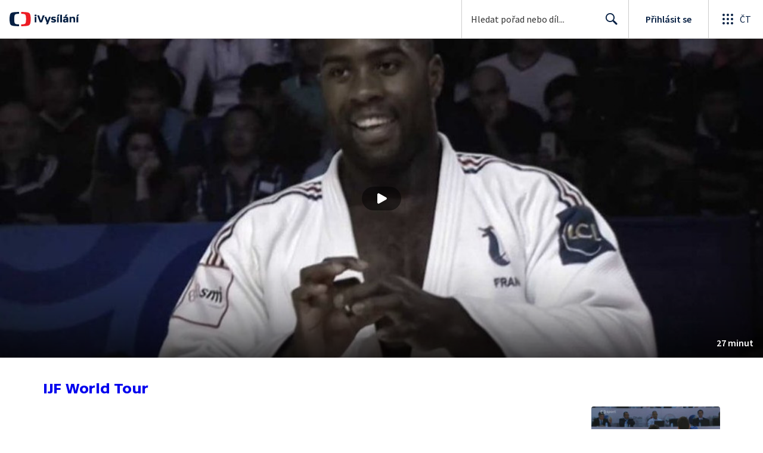

--- FILE ---
content_type: application/javascript; charset=UTF-8
request_url: https://ctfs.ceskatelevize.cz/ivysilani/_next/static/chunks/3221-238b068f17e90770.js
body_size: 2073
content:
try{!function(){var e="undefined"!=typeof window?window:"undefined"!=typeof global?global:"undefined"!=typeof globalThis?globalThis:"undefined"!=typeof self?self:{},n=(new e.Error).stack;n&&(e._sentryDebugIds=e._sentryDebugIds||{},e._sentryDebugIds[n]="83e63162-2986-48bd-b8cc-b639982b3b03",e._sentryDebugIdIdentifier="sentry-dbid-83e63162-2986-48bd-b8cc-b639982b3b03")}()}catch(e){}"use strict";(self.webpackChunk_N_E=self.webpackChunk_N_E||[]).push([[3221],{1495:function(e,n,i){i.d(n,{jh:function(){return x},Zr:function(){return h}});var a=i(59499);i(67294);var t=i(32032),d=i(26986),r=i(370),l=i(4138),s=i(94131),o=i(9277),m=i(93211),u=i(18311),c=i(22037),v=i(76255),k=i(30675);let g=e=>void 0===e||360===e?220:480===e?300:640===e||768===e||1024===e?480:(0,k.v)(e),f=(e,n)=>{let i=e[`i${g(n)}2x`],a=e[`i${g(n)}`];if(a&&i)return{src:[{src:i,dpi:2},{src:a}],type:void 0,mediaMinWidth:n}},b=e=>{if(e.i480)return[f(e,1024),f(e,768),f(e,640),f(e,480),f(e,360),f(e,void 0),{src:e.i480}].filter(e=>!!e)};var p=i(85893);function N(e,n){var i=Object.keys(e);if(Object.getOwnPropertySymbols){var a=Object.getOwnPropertySymbols(e);n&&(a=a.filter(function(n){return Object.getOwnPropertyDescriptor(e,n).enumerable})),i.push.apply(i,a)}return i}function y(e){for(var n=1;n<arguments.length;n++){var i=null!=arguments[n]?arguments[n]:{};n%2?N(Object(i),!0).forEach(function(n){(0,a.Z)(e,n,i[n])}):Object.getOwnPropertyDescriptors?Object.defineProperties(e,Object.getOwnPropertyDescriptors(i)):N(Object(i)).forEach(function(n){Object.defineProperty(e,n,Object.getOwnPropertyDescriptor(i,n))})}return e}let h={kind:"Document",definitions:(e=>{let n={};return e.filter(e=>{if("FragmentDefinition"!==e.kind)return!0;let i=e.name.value;return!n[i]&&(n[i]=!0,!0)})})([{kind:"FragmentDefinition",name:{kind:"Name",value:"ProgrammeCardFragment"},variableDefinitions:[],typeCondition:{kind:"NamedType",name:{kind:"Name",value:"Show"}},directives:[],selectionSet:{kind:"SelectionSet",selections:[{kind:"Field",name:{kind:"Name",value:"id"},arguments:[],directives:[]},{kind:"Field",name:{kind:"Name",value:"slug"},arguments:[],directives:[]},{kind:"Field",name:{kind:"Name",value:"flatGenres"},arguments:[{kind:"Argument",name:{kind:"Name",value:"exceptCategoryId"},value:{kind:"Variable",name:{kind:"Name",value:"categoryId"}}}],directives:[],selectionSet:{kind:"SelectionSet",selections:[{kind:"Field",name:{kind:"Name",value:"id"},arguments:[],directives:[]},{kind:"Field",name:{kind:"Name",value:"title"},arguments:[],directives:[]}]}},{kind:"Field",name:{kind:"Name",value:"images"},arguments:[],directives:[],selectionSet:{kind:"SelectionSet",selections:[{kind:"FragmentSpread",name:{kind:"Name",value:"ProgrammeImageFragment"},directives:[]}]}},{kind:"Field",name:{kind:"Name",value:"title"},arguments:[],directives:[]},{kind:"Field",name:{kind:"Name",value:"cardLabels"},arguments:[],directives:[],selectionSet:{kind:"SelectionSet",selections:[{kind:"Field",name:{kind:"Name",value:"topLeft"},arguments:[],directives:[]},{kind:"Field",name:{kind:"Name",value:"center"},arguments:[],directives:[]}]}},{kind:"Field",name:{kind:"Name",value:"isPlayable"},arguments:[],directives:[]},{kind:"Field",name:{kind:"Name",value:"analytics"},arguments:[],directives:[]}]}}].concat([{kind:"FragmentDefinition",name:{kind:"Name",value:"ProgrammeImageFragment"},variableDefinitions:[],typeCondition:{kind:"NamedType",name:{kind:"Name",value:"ShowImages"}},directives:[],selectionSet:{kind:"SelectionSet",selections:[{kind:"Field",alias:{kind:"Name",value:"i220"},name:{kind:"Name",value:"card"},arguments:[{kind:"Argument",name:{kind:"Name",value:"width"},value:{kind:"IntValue",value:"220"}}],directives:[]},{kind:"Field",alias:{kind:"Name",value:"i300"},name:{kind:"Name",value:"card"},arguments:[{kind:"Argument",name:{kind:"Name",value:"width"},value:{kind:"IntValue",value:"300"}}],directives:[]},{kind:"Field",alias:{kind:"Name",value:"i480"},name:{kind:"Name",value:"card"},arguments:[{kind:"Argument",name:{kind:"Name",value:"width"},value:{kind:"IntValue",value:"480"}}],directives:[]},{kind:"Field",alias:{kind:"Name",value:"i2202x"},name:{kind:"Name",value:"card"},arguments:[{kind:"Argument",name:{kind:"Name",value:"width"},value:{kind:"IntValue",value:"440"}}],directives:[]},{kind:"Field",alias:{kind:"Name",value:"i3002x"},name:{kind:"Name",value:"card"},arguments:[{kind:"Argument",name:{kind:"Name",value:"width"},value:{kind:"IntValue",value:"600"}}],directives:[]},{kind:"Field",alias:{kind:"Name",value:"i4802x"},name:{kind:"Name",value:"card"},arguments:[{kind:"Argument",name:{kind:"Name",value:"width"},value:{kind:"IntValue",value:"960"}}],directives:[]}]}}])),loc:{start:0,end:183,source:{body:"fragment ProgrammeCardFragment on Show{id slug flatGenres(exceptCategoryId:$categoryId){id title}images{...ProgrammeImageFragment}title cardLabels{topLeft center}isPlayable analytics}",name:"GraphQL request",locationOffset:{line:1,column:1}}}},w=(0,t.QM)({title:{"&.row":y(y({marginTop:10},l.c6),{},{fontWeight:500,[v.e1]:y(y({marginTop:0},l.PQ),{},{fontWeight:500})})}}),x=({headingLevel:e,categoryList:n,data:i,row:a=!1,children:t,contentBlockClass:l,itemIndex:v,itemsPerRow:k,cardMetaClassName:g,analytics:f={},topRight:N})=>{let h=w(),x=(0,o.vQ)(),{images:F,slug:S,title:j,isPlayable:O,flatGenres:I,cardLabels:P}=i,C=P.topLeft||void 0,D=(0,c.R)(f,i.analytics?JSON.parse(i.analytics):{});return(0,p.jsx)(m.QT,{base:D,index:v,itemsPerRow:k,children:(0,p.jsx)(r.Z,y(y({hidePlayButton:!0,cardMetaClassName:g,component:u.N,contentBlockClass:l||void 0,genres:I?.map(e=>({title:e.title,code:e.id})),headingLevel:e,image:b(F)||void 0,imageAlt:j||void 0,inverted:x,labels:{center:P.center,topLeft:{text:C,icon:O?void 0:s.y},topRight:N},playable:O,row:a,title:j||void 0,titleClass:h.title},(0,d.Fr)({page:d.T3.SHOW,showIdWithCode:S},n?{fromCategory:n[0]||null,fromSubCategory:n[1]||null}:{})),{},{children:t}))})}},77812:function(e,n,i){i.d(n,{z:function(){return o}}),i(67294);var a=i(32032),t=i(61636),d=i(79092),r=i(3776),l=i(85893);let s=(0,a.QM)({emailLink:{textDecoration:"underline",color:"inherit"},reload:{textDecoration:"underline",cursor:"pointer"},buttonReload:{marginTop:"1rem"}}),o=({className:e})=>{let n=s();return(0,l.jsx)(t.$,{className:e,description:(0,l.jsxs)(l.Fragment,{children:["Zkuste pros\xedm znovu"," ",(0,l.jsx)(d.i,{className:n.reload,type:"button",onClick:()=>{window.location.reload()},children:"nač\xedst str\xe1nku"}),". V nal\xe9hav\xfdch př\xedpadech n\xe1s kontaktujte na adrese"," ",(0,l.jsx)("a",{className:n.emailLink,href:"mailto:info@ceskatelevize.cz",children:"info@ceskatelevize.cz"}),". ",(0,l.jsx)("br",{}),(0,l.jsx)(r.z,{className:n.buttonReload,onClick:()=>{window.location.reload()},children:"Znovu nač\xedst str\xe1nku"})]}),title:"Omlouv\xe1me se, obsah str\xe1nky se nepodařilo nač\xedst."})}}}]);

--- FILE ---
content_type: text/plain; charset=utf-8
request_url: https://events.getsitectrl.com/api/v1/events
body_size: 558
content:
{"id":"66fea9e539900cb9","user_id":"66fea9e539a5c9a2","time":1769436845286,"token":"1769436845.617877d926405c0308446f6168c4ef8b.987a6d95e61ebc87b5cd7ea7cf03bdab","geo":{"ip":"3.138.247.221","geopath":"147015:147763:220321:","geoname_id":4509177,"longitude":-83.0061,"latitude":39.9625,"postal_code":"43215","city":"Columbus","region":"Ohio","state_code":"OH","country":"United States","country_code":"US","timezone":"America/New_York"},"ua":{"platform":"Desktop","os":"Mac OS","os_family":"Mac OS X","os_version":"10.15.7","browser":"Other","browser_family":"ClaudeBot","browser_version":"1.0","device":"Spider","device_brand":"Spider","device_model":"Desktop"},"utm":{}}

--- FILE ---
content_type: application/javascript; charset=UTF-8
request_url: https://ctfs.ceskatelevize.cz/ivysilani/_next/static/chunks/8334-000566d30091956c.js
body_size: 1125
content:
try{!function(){var e="undefined"!=typeof window?window:"undefined"!=typeof global?global:"undefined"!=typeof globalThis?globalThis:"undefined"!=typeof self?self:{},t=(new e.Error).stack;t&&(e._sentryDebugIds=e._sentryDebugIds||{},e._sentryDebugIds[t]="3b3b6188-54fc-4f0b-a718-724047da6217",e._sentryDebugIdIdentifier="sentry-dbid-3b3b6188-54fc-4f0b-a718-724047da6217")}()}catch(e){}(self.webpackChunk_N_E=self.webpackChunk_N_E||[]).push([[8334],{54197:function(e,t,r){"use strict";r.d(t,{V:function(){return d}});var n=r(59499),c=r(4730),o=r(93967),l=r.n(o),f=r(67294),i=r(89555),s=r(79092),a={cliackable:"ctco_1l4f55e0",tag:"ctco_1l4f55e2",full:"ctco_1l4f55e3",transparent:"ctco_1l4f55e4",inverted:"ctco_1l4f55e5",selected:"ctco_1l4f55e6 ctco_1l4f55e1",small:"ctco_1l4f55e7 ctst_twf8nze",medium:"ctco_1l4f55e8 ctst_twf8nzd",large:"ctco_1l4f55e9 ctst_twf8nzc",bold:"ctco_1l4f55ea"},u=r(85893);let b=["bold","children","onClick","selected","size","theme","className","as"];function p(e,t){var r=Object.keys(e);if(Object.getOwnPropertySymbols){var n=Object.getOwnPropertySymbols(e);t&&(n=n.filter(function(t){return Object.getOwnPropertyDescriptor(e,t).enumerable})),r.push.apply(r,n)}return r}function O(e){for(var t=1;t<arguments.length;t++){var r=null!=arguments[t]?arguments[t]:{};t%2?p(Object(r),!0).forEach(function(t){(0,n.Z)(e,t,r[t])}):Object.getOwnPropertyDescriptors?Object.defineProperties(e,Object.getOwnPropertyDescriptors(r)):p(Object(r)).forEach(function(t){Object.defineProperty(e,t,Object.getOwnPropertyDescriptor(r,t))})}return e}let d=f.forwardRef(function(e,t){let{bold:r=!1,children:n,onClick:o,selected:f,size:p="medium",theme:d="full",className:y,as:j}=e,w=(0,c.Z)(e,b),g=(0,i.a)(),h=l()(y,a.tag,g,{[a.bold]:r,[a[p]]:!0,[a.cliackable]:!!o||"a"===j,[a.selected]:f,[a[d]]:!0}),m=j||s.i;return(0,u.jsx)(m,O(O({className:h,ref:t,onClick:o},w),{},{children:n}))})},54389:function(e,t,r){"use strict";r.d(t,{j:function(){return u}});var n,c=r(59499),o=r(67294),l=r(85893);function f(e,t){var r=Object.keys(e);if(Object.getOwnPropertySymbols){var n=Object.getOwnPropertySymbols(e);t&&(n=n.filter(function(t){return Object.getOwnPropertyDescriptor(e,t).enumerable})),r.push.apply(r,n)}return r}function i(e){for(var t=1;t<arguments.length;t++){var r=null!=arguments[t]?arguments[t]:{};t%2?f(Object(r),!0).forEach(function(t){(0,c.Z)(e,t,r[t])}):Object.getOwnPropertyDescriptors?Object.defineProperties(e,Object.getOwnPropertyDescriptors(r)):f(Object(r)).forEach(function(t){Object.defineProperty(e,t,Object.getOwnPropertyDescriptor(r,t))})}return e}let s=e=>(0,l.jsx)("svg",i(i({xmlns:"http://www.w3.org/2000/svg",viewBox:"0 0 24 24"},e),{},{children:n||(n=(0,l.jsx)("path",{fillRule:"evenodd",d:"M9.5 2a7.5 7.5 0 0 1 5.83 12.22c.4-.07.83.03 1.17.3l.11.1 4.43 4.3a1.5 1.5 0 0 1-1.97 2.26l-.11-.1-4.43-4.3a1.5 1.5 0 0 1-.44-1.35A7.5 7.5 0 1 1 9.5 2m0 1.8a5.7 5.7 0 1 0 0 11.4 5.7 5.7 0 0 0 0-11.4"}))})),a=(0,o.memo)(s),u=a},62729:function(e,t,r){"use strict";r.d(t,{p:function(){return u}});var n,c=r(59499),o=r(67294),l=r(85893);function f(e,t){var r=Object.keys(e);if(Object.getOwnPropertySymbols){var n=Object.getOwnPropertySymbols(e);t&&(n=n.filter(function(t){return Object.getOwnPropertyDescriptor(e,t).enumerable})),r.push.apply(r,n)}return r}function i(e){for(var t=1;t<arguments.length;t++){var r=null!=arguments[t]?arguments[t]:{};t%2?f(Object(r),!0).forEach(function(t){(0,c.Z)(e,t,r[t])}):Object.getOwnPropertyDescriptors?Object.defineProperties(e,Object.getOwnPropertyDescriptors(r)):f(Object(r)).forEach(function(t){Object.defineProperty(e,t,Object.getOwnPropertyDescriptor(r,t))})}return e}let s=e=>(0,l.jsx)("svg",i(i({xmlns:"http://www.w3.org/2000/svg",viewBox:"0 0 24 24"},e),{},{children:n||(n=(0,l.jsx)("path",{fillRule:"evenodd",d:"M5 6a1 1 0 0 1 1 1v8h1.07a.8.8 0 0 1 .56 1.37l-1.92 1.92a1 1 0 0 1-1.42 0l-1.92-1.92A.8.8 0 0 1 2.93 15H4V7a1 1 0 0 1 1-1m8 9a1 1 0 0 1 0 2h-2a1 1 0 0 1 0-2zm4-4a1 1 0 0 1 0 2h-6a1 1 0 0 1 0-2zm4-4a1 1 0 0 1 0 2H11a1 1 0 0 1 0-2z"}))})),a=(0,o.memo)(s),u=a},86539:function(){},60769:function(){},10789:function(){},11705:function(){}}]);